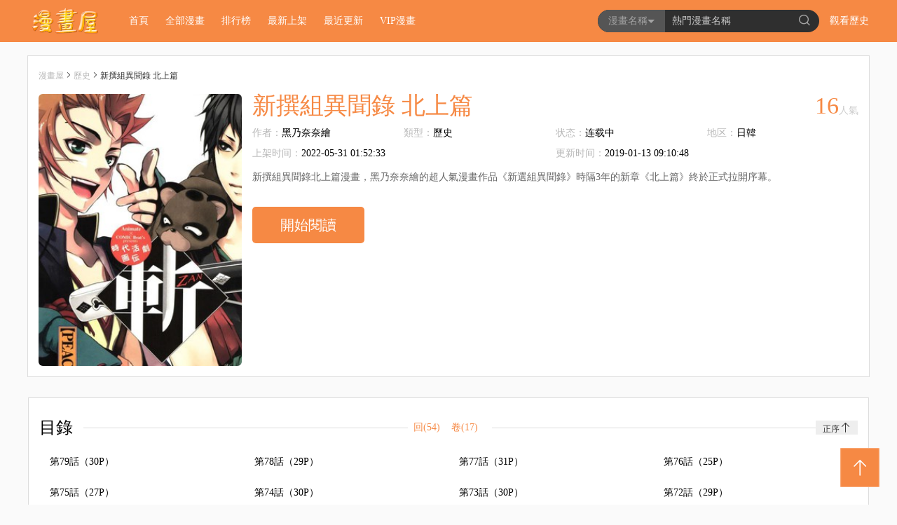

--- FILE ---
content_type: text/html; charset=utf-8
request_url: https://mh5.tw/comic-wunvfha-%E6%96%B0%E6%92%B0%E7%B5%84%E7%95%B0%E8%81%9E%E9%8C%84%E5%8C%97%E4%B8%8A%E7%AF%87
body_size: 9310
content:
<!DOCTYPE html>
<html lang="zh-tw">

<head>
    <meta charset="UTF-8">
    <meta http-equiv="X-UA-Compatible" content="IE=edge">
    <title>新撰組異聞錄 北上篇更新至第79話（30P） - 黑乃奈奈繪熱門免費漫畫 - 漫畫屋</title>
    <meta name="viewport" content="width=device-width, initial-scale=1, maximum-scale=1, user-scalable=no">
    <meta name="keywords" content="新撰組異聞錄 北上篇,歷史,日韓,連載,人氣漫畫,免費漫畫,收費漫畫,漫畫屋">
    <meta name="description" content="漫畫屋提供新撰組異聞錄 北上篇線上免費看！新撰組異聞錄北上篇漫畫，黑乃奈奈繪的超人氣漫畫作品《新選組異聞錄》時隔3年的新章《北上篇》終於正式拉開序幕。。想看漫畫，就來漫畫屋線上免費看！">
    <link rel="stylesheet" href="/static/css/bootstrap.min.css">
    <link rel="stylesheet" href="/static/css/swiper.min.css">
    <link rel="stylesheet" href="/static/css/font_924531.css?v=1.0.1">
    <link rel="stylesheet" href="/static/css/style.css?v=1.0.1">
    <link rel="stylesheet" href="/static/css/mobile.css?v=1.0.1">
</head>
<!-- Global site tag (gtag.js) - Google Analytics -->
<script async src="https://www.googletagmanager.com/gtag/js?id=UA-37874049-1"></script>
<script>
    window.dataLayer = window.dataLayer || [];
    function gtag(){dataLayer.push(arguments);}
    gtag('js', new Date());

    gtag('config', 'UA-37874049-1');
</script>
<script defer src="https://ad.sitemaji.com/ysm_mh5tw.js"></script>

<body>
    <aside id="setnmh-sidebar" class="setnmh-sidebar">
        <nav class="setnmh-sidebar-menu" style="padding-top: 0">
            <dl style="padding-top: 0">
                <dt><a href="/">首頁</a><i></i></dt>
                <dt><a href="/allcartoonlist">全部漫畫</a><i></i></dt>
                <dt><a href="/hostcartoonlist">排行榜</a><i></i></dt>
                <dt><a href="/newcartoonlist">最新上架</a><i></i></dt>
                <dt><a href="/updatecartoonlist">最近更新</a><i></i></dt>
                <dt><a href="/listvip-1-0-1-all-all">VIP漫畫</a><i></i></dt>
            </dl>
        </nav>
    </aside>
    <header id="setnmh-header">
        <div class="container">
            <div class="row">
            <div id="setnmh-header1" class="setnmh-header1">
                <div id="setnmh-mobmenu" class="setnmh-mobmenu visible-xs">
                    <span></span>
                    <span></span>
                    <span></span>
                </div>
                <div id="setnmh-logo" class="setnmh-logo"><a href="/"><img src="/static/img/logo.png" alt="漫畫屋" title="漫畫屋"></a></div>
                <div id="setnmh-menu" class="setnmh-menu hidden-xs">
                    <dl>
                        <dt class="on" > <a href="/">首頁</a><i></i></dt>
                        <dt > <a href="/allcartoonlist">全部漫畫</a><i></i></dt>
                        <dt > <a href="/hostcartoonlist">排行榜</a><i></i></dt>
                        <dt > <a href="/newcartoonlist">最新上架</a><i></i></dt>
                        <dt > <a href="/updatecartoonlist">最近更新</a><i></i></dt>
                        <dt > <a href="/listvip-1-0-1-all-all">VIP漫畫</a><i></i></dt>
                    </dl>
                </div>
                <div id="setnmh-search" class="setnmh-search">
                    <form action="/search">
                        <div class="btn-group">
                            <button class="btn btn-default btn-lg dropdown-toggle" type="button" data-toggle="dropdown" aria-haspopup="true" aria-expanded="false" v-cloak>
                                {{cg(stype)}}<input type="hidden" name="types" v-model="stype"><span class="caret"></span>
                            </button>
                            <dl class="dropdown-menu">
                                <dt @click="stype='title'"><a href="javascript:void(0)">漫畫名稱</a></dt>
                                <dt @click="stype='author'"><a href="javascript:void(0)">漫畫作者</a></dt>
                                <dt @click="stype='tags'"><a href="javascript:void(0)">漫畫Tags</a></dt>
                            </dl>
                        </div>
                        <div class="setnmh-ip">
                            <input type="text" name="searhword" v-model="searhword" placeholder="熱門漫畫名稱" @focus='sexp=true' @click.stop='sexp=true' autocomplete="off">
                            <div class="setnmh-searchtj" v-if="sexp" v-cloak>
                                <dl v-if="!sw">
                                    <dt v-for="item in tjlist">
                                        <a :href="item.url">
                                            <span class="bookname">{{item.title}}</span>
                                            <span class="lasthua" v-if="item.last!=0">{{item.last}}</span>
                                            <span class="lasthua" v-else></span>
                                        </a>
                                    </dt>
                                </dl>
                                <dl v-if="sw">
                                    <dt v-for="item in slist">
                                        <a :href="item.url">
                                            <span class="bookname">{{item.title}}</span>
                                            <span class="lasthua" v-if="item.last!=0">{{item.last}}</span>
                                            <span class="lasthua" v-else></span>
                                        </a>
                                    </dt>
                                </dl>
                            </div>
                        </div>
                        <div class="setnmh-btns"><i class="mhicon icon--fangdajing"></i></div>
                    </form>
                </div>
                <div class="other">
                    <a href="javascript:void">觀看歷史</a>
                    <div class="tandiv">
                        <dl v-if="bookhistory.length>0">
                            <dd v-for="item in bookhistory">
                                <a :href="item.url">
                                    <div class="text">
                                        <div class="ti">{{item.title}}</div>
                                        <div class="ms"><em>读到第{{item.cur}}话</em><span class="light">續看</span></div>
                                    </div>
                                </a>
                            </dd>
                        </dl>
                        <div v-else style="text-align: center">沒有觀看歷史</div>
                    </div>
                </div>
            </div>
        </div>
        </div>
    </header>
    </div>
</div>
<div id="setnmh-detailspage" class="setnmh-detailspage">
    <div class="container" style="padding:0">
        <div class="deone">
        <div id="setnmh-position" class="position">
            <a href="/">漫畫屋</a><span class="mhicon icon-jiantou-right"></span><a href="/allcartoonlist?class_id=17">歷史</a><span class="mhicon icon-jiantou-right"></span>新撰組異聞錄 北上篇        </div>
        <div id="setnmh-bookms" class="bookms">
            <div class="imgs"><div class="img"><img src="https://img.mh5.tw/ico/2w/3b/20314/show_conver.jpg" title="新撰組異聞錄 北上篇" alt="新撰組異聞錄 北上篇"></div></div>
            <div class="text">
                <div class="booknamerenqi">
                    <h1 class="bookname">新撰組異聞錄 北上篇</h1>
                    <div class="renqi"><span class="num">16</span><i>人氣</i></div>
                </div>
                <div class="shuxin">
                    <dl>
                        <dd><span class="gray">作者：</span><a href="/search?types=author&searhword=黑乃奈奈繪">黑乃奈奈繪</a></dd>
                        <dd><span class="gray">類型：</span><a href="/allcartoonlist?class_id=17">歷史</a></dd>
                        <dd><span class="gray">状态：</span><a href="/allcartoonlist?status=0">连载中</a></dd>
                        <dd><span class="gray">地区：</span><a href="/allcartoonlist?area_id=3">日韓</a></dd>
                    </dl>
                    <dl>
                        <dd><span class="gray">上架时间：</span>2022-05-31 01:52:33</dd>
                        <dd><span class="gray">更新时间：</span>2019-01-13 09:10:48</dd>
                    </dl>
                </div>
                <!-- <div class="tags">
                                        <div class="addtaginput" v-if="addtag"><input type="text" name="tag" v-model="iptags" @blur="tjtag" @keyup="event.target.value=event.target.value.replace(/[^\u4E00-\u9FA5]/g,'')" maxlength="4"></div><a href="#" v-if="!addtag && !beyond "><i class="mhicon icon-jia1" @click="addchuli"></i></a>
                </div> -->
                <div class="ms" style="margin-top: 10px">新撰組異聞錄北上篇漫畫，黑乃奈奈繪的超人氣漫畫作品《新選組異聞錄》時隔3年的新章《北上篇》終於正式拉開序幕。</div>
                <div class="adh adh2">
                    <!-- 广告代码上部 -->
                                    </div>
                <div class="userdos">
                    <div class="twobtn">
                        <a href="/series-wunvfha-298498-1-新撰組異聞錄 北上篇" class="ksyd">開始閱讀</a>
                    </div>
                </div>
                <!--<div class="usertips is_adult" style="display: none">《新撰組異聞錄 北上篇》已被列為特殊燈級漫畫，其中有部份章節可能含有評級為藍燈、黃燈、紅燈或未修飾的語言等內容，需要法定公民陪同觀看。為保護全年齡瀏覽者，我們已將《新撰組異聞錄 北上篇》加入確認條件。如果您已是完全行為能力人，請<span class="light continue_read">點擊此處繼續閱讀</span>！</div>-->
            </div>
        </div>
        <div class="setnmh-usertips is_adult" style="display: none">《新撰組異聞錄 北上篇》已被列為特殊燈級漫畫，其中有部份章節可能含有評級為藍燈、黃燈、紅燈或未修飾的語言等內容，需要法定公民陪同觀看。為保護全年齡瀏覽者，我們已將《新撰組異聞錄 北上篇》加入確認條件。如果您已是完全行為能力人，請<span class="light continue_read">點擊此處繼續閱讀</span>！</div>
    </div>
        <div class="adh adh1">
            <!-- 广告代码中部 -->
             <div class="sitemaji_banner" model="728x90"></div>        </div>
        <div class="mulu thek" id="chapter_list">
            <div class="allmulu light "><i class="mhicon icon-xiashuangjiantou"></i><span>全部目錄</span></div>
            <div class="tktitle">
                <div class="titname"><p>目錄</p></div>
                <div class="seejilu">
                    <!--上次看到：<a href="#" class="light">第121回 章節名稱</a>&nbsp&nbsp&nbsp-->
                                        <a href="#" class="light chapter_type" value="1">回(54)</a>&nbsp&nbsp&nbsp
                                        <a href="#" class="light chapter_type" value="2">卷(17)</a>&nbsp&nbsp&nbsp
                                    </div>
                <a href="#" style="display: none" class="more light chapter_order_by" value="1">反序<i class="mhicon icon-droparrow"></i></a><a href="#" class="more light chapter_order_by" value="2">正序<i class="mhicon icon-uparrow"></i></a>
            </div>
            <div class="tkcon" style="z-index: 1">
                <ul id="ul_chapter1">
                </ul>
                <ul id="ul_chapter2">
                </ul>
                <ul id="ul_chapter3">
                </ul>
            </div>
            <div id="upload_chapter">
            </div>
        </div>
        <div id="setnmh-partothers" class="partothers">
            <div id="setnmh-left" class="left">
                <div class="same thek">
                    <div class="tktitle">
                        <div class="titname"><p>同類作品</p></div>
                        <!--<div class="more"><a href="#">更多<i class="mhicon icon-jiantou-right"></i></a></div>-->
                    </div>
                    <div class="tkcon">
                        <dl class="cls list">
                                                    </dl>
                    </div>
                </div>
            </div>
            <div id="setnmh-right" class="right">
                <div id="setnmh-hotxg" class="hot thek">
                    <div class="tktitle">
                        <div class="titname"><p>人气新更</p></div>
                        <a class="more" href="/updatecartoonlist">更多<i class="mhicon icon-jiantou-right"></i></a>
                    </div>
                    <div class="tkcon">
                        <div class="tkconn" style="height: auto">
                            <dl>
                                                            </dl>
                        </div>
                    </div>
                </div>
                <div class="kong20"></div>
                <div id="setnmh-hotph" class="hot thek">
                    <div class="tktitle">
                        <div class="titname"><p>热门排行</p></div>
                       <a class="more" href="/hostcartoonlist">更多<i class="mhicon icon-jiantou-right"></i></a>
                    </div>
                    <div class="tkcon">
                        <div class="tkconn" style="height: auto">
                            <dl>
                                                                <dt>
                                    <div class="styletwo cls">
                                        <div class="img col-xs-5"><i><em>1</em></i><a href="/comic-wunnnla-新著龍虎門"><img src="https://img.mh5.tw/ico/0w/0b/42/show_pic_urlb.jpg?v=1.0.1" alt="新著龍虎門" title="新著龍虎門"></a></div>
                                        <div class="text col-xs-7">
                                            <div class="title"><a href="/comic-wunnnla-新著龍虎門">新著龍虎門</a></div>
                                            <div class="other">
                                                <div><span class="gray">作者：</span><a href="/search?types=author&searhword=黃玉郎">黃玉郎</a></div>
                                                <div><span class="gray">類型：</span><a href="/allcartoonlist?page=1&order=0&sort_type=2&class_id=1&ut_id=&area_id=all&status=all">熱血</a></div>
                                                <div class="zx"><span class="gray">最新：</span><a href="/series-wunnnla-648150-1-新著龍虎門">第1159</a></div>
                                            </div>
                                        </div>
                                    </div>
                                </dt>
                                                                <dt>
                                    <div class="styletwo cls">
                                        <div class="img col-xs-5"><i><em>2</em></i><a href="/comic-wunnntv-山海逆戰"><img src="https://img.mh5.tw/ico/0w/0b/20/show_pic_urlb.jpg?v=1.0.1" alt="山海逆戰" title="山海逆戰"></a></div>
                                        <div class="text col-xs-7">
                                            <div class="title"><a href="/comic-wunnntv-山海逆戰">山海逆戰</a></div>
                                            <div class="other">
                                                <div><span class="gray">作者：</span><a href="/search?types=author&searhword=邱福龍|瑛麒動漫">邱福龍|瑛麒動漫</a></div>
                                                <div><span class="gray">類型：</span><a href="/allcartoonlist?page=1&order=0&sort_type=2&class_id=1&ut_id=&area_id=all&status=all">熱血</a></div>
                                                <div class="zx"><span class="gray">最新：</span><a href="/series-wunnntv-650464-1-山海逆戰">第918回 等...!（下）</a></div>
                                            </div>
                                        </div>
                                    </div>
                                </dt>
                                                                <dt>
                                    <div class="styletwo cls">
                                        <div class="img col-xs-5"><i><em>3</em></i><a href="/comic-wunnnta-古惑仔"><img src="https://img.mh5.tw/ico/0w/0b/26/show_pic_urlb.jpg?v=1.0.1" alt="古惑仔" title="古惑仔"></a></div>
                                        <div class="text col-xs-7">
                                            <div class="title"><a href="/comic-wunnnta-古惑仔">古惑仔</a></div>
                                            <div class="other">
                                                <div><span class="gray">作者：</span><a href="/search?types=author&searhword=牛佬">牛佬</a></div>
                                                <div><span class="gray">類型：</span><a href="/allcartoonlist?page=1&order=0&sort_type=2&class_id=1&ut_id=&area_id=all&status=all">熱血</a></div>
                                                <div class="zx"><span class="gray">最新：</span><a href="/series-wunnnta-501820-1-古惑仔">第2331回 腰斬陳浩南</a></div>
                                            </div>
                                        </div>
                                    </div>
                                </dt>
                                                                <dt>
                                    <div class="styletwo cls">
                                        <div class="img col-xs-5"><i><em>4</em></i><a href="/comic-wunocoe-火鳳燎原"><img src="https://img.mh5.tw/ico/1w/54b/15422/show_pic_urlb.jpg?v=1.0.1" alt="火鳳燎原" title="火鳳燎原"></a></div>
                                        <div class="text col-xs-7">
                                            <div class="title"><a href="/comic-wunocoe-火鳳燎原">火鳳燎原</a></div>
                                            <div class="other">
                                                <div><span class="gray">作者：</span><a href="/search?types=author&searhword=陳某">陳某</a></div>
                                                <div><span class="gray">類型：</span><a href="/allcartoonlist?page=1&order=0&sort_type=2&class_id=6&ut_id=&area_id=all&status=all">冒險</a></div>
                                                <div class="zx"><span class="gray">最新：</span><a href="/series-wunocoe-654096-1-火鳳燎原">第585回（23P）</a></div>
                                            </div>
                                        </div>
                                    </div>
                                </dt>
                                                                <dt>
                                    <div class="styletwo cls">
                                        <div class="img col-xs-5"><i><em>5</em></i><a href="/comic-wunycmj-三國誌異"><img src="https://img.mh5.tw/ico/3w/59b/35991/show_pic_urlb.jpg?v=1.0.1" alt="三國誌異" title="三國誌異"></a></div>
                                        <div class="text col-xs-7">
                                            <div class="title"><a href="/comic-wunycmj-三國誌異">三國誌異</a></div>
                                            <div class="other">
                                                <div><span class="gray">作者：</span><a href="/search?types=author&searhword=鄭健和工作室">鄭健和工作室</a></div>
                                                <div><span class="gray">類型：</span><a href="/allcartoonlist?page=1&order=0&sort_type=2&class_id=1&ut_id=&area_id=all&status=all">熱血</a></div>
                                                <div class="zx"><span class="gray">最新：</span><a href="/series-wunycmj-492294-1-三國誌異">第六十四回</a></div>
                                            </div>
                                        </div>
                                    </div>
                                </dt>
                                                                <dt>
                                    <div class="styletwo cls">
                                        <div class="img col-xs-5"><i><em>6</em></i><a href="/comic-wunamal-西行紀第三部"><img src="https://img.mh5.tw/ico/4w/34b/43426/show_pic_urlb.jpg?v=1.0.1" alt="西行紀·第三部" title="西行紀·第三部"></a></div>
                                        <div class="text col-xs-7">
                                            <div class="title"><a href="/comic-wunamal-西行紀第三部">西行紀·第三部</a></div>
                                            <div class="other">
                                                <div><span class="gray">作者：</span><a href="/search?types=author&searhword=百漫文化">百漫文化</a></div>
                                                <div><span class="gray">類型：</span><a href="/allcartoonlist?page=1&order=0&sort_type=2&class_id=1&ut_id=&area_id=all&status=all">熱血</a></div>
                                                <div class="zx"><span class="gray">最新：</span><a href="/series-wunamal-635733-1-西行紀第三部">第89話 靈心關照</a></div>
                                            </div>
                                        </div>
                                    </div>
                                </dt>
                                                                <dt>
                                    <div class="styletwo cls">
                                        <div class="img col-xs-5"><i><em>7</em></i><a href="/comic-wunnnbf-舊著龍虎門"><img src="https://img.mh5.tw/ico/0w/1b/191/show_pic_urlb.jpg?v=1.0.1" alt="舊著龍虎門" title="舊著龍虎門"></a></div>
                                        <div class="text col-xs-7">
                                            <div class="title"><a href="/comic-wunnnbf-舊著龍虎門">舊著龍虎門</a></div>
                                            <div class="other">
                                                <div><span class="gray">作者：</span><a href="/search?types=author&searhword=黃玉郎">黃玉郎</a></div>
                                                <div><span class="gray">類型：</span><a href="/allcartoonlist?page=1&order=0&sort_type=2&class_id=1&ut_id=&area_id=all&status=all">熱血</a></div>
                                                <div class="zx"><span class="gray">最新：</span><a href="/series-wunnnbf-38798-1-舊著龍虎門">第1110回（34P）</a></div>
                                            </div>
                                        </div>
                                    </div>
                                </dt>
                                                                <dt>
                                    <div class="styletwo cls">
                                        <div class="img col-xs-5"><i><em>8</em></i><a href="/comic-wunaaad-狂王西行紀前傳"><img src="https://img.mh5.tw/ico/4w/36b/43693/show_pic_urlb.jpg?v=1.0.1" alt="狂王（西行紀前傳）" title="狂王（西行紀前傳）"></a></div>
                                        <div class="text col-xs-7">
                                            <div class="title"><a href="/comic-wunaaad-狂王西行紀前傳">狂王（西行紀前傳）</a></div>
                                            <div class="other">
                                                <div><span class="gray">作者：</span><a href="/search?types=author&searhword=百漫文化">百漫文化</a></div>
                                                <div><span class="gray">類型：</span><a href="/allcartoonlist?page=1&order=0&sort_type=2&class_id=1&ut_id=&area_id=all&status=all">熱血</a></div>
                                                <div class="zx"><span class="gray">最新：</span><a href="/series-wunaaad-562834-1-狂王西行紀前傳">第32回 九十九鬼·無盡戰爭</a></div>
                                            </div>
                                        </div>
                                    </div>
                                </dt>
                                                            </dl>
                        </div>
                    </div>
                </div>
            </div>
        </div>
    </div>
</div>
<script src="/static/js/jquery.min.js"></script>
<script src="/static/js/jquery.cookie.js"></script>
<script src="/static/js/bootstrap.min.js"></script>
<script src="/static/js/vue.js"></script>
<script src="/static/js/iosOverlay.js"></script>
<script src="/static/js/spin.min.js"></script>
<script src="/static/js/comm.js?v=1.0.1"></script>
<script>
$(function() {
    //判断限制级
    var is_adult = $.cookie("is_adult") ? $.cookie("is_adult") : "0";
    if (is_adult == "1") {
        $(".is_adult").show();
        $(".userdos").hide();
        $("#chapter_list").hide();
    } else {
        $(".userdos").show();
        get_chapter();
    }
    //继续阅读点击事件
    $(".continue_read").click(function() {
        $.cookie("is_adult", 0);
        $(".is_adult").hide();
        get_chapter();
        $(".userdos").show();
        $("#chapter_list").show();
        return false;
    });
    //正序反序点击事件
    $(".chapter_order_by").click(function() {
        var value = $(this).attr("value");
        $(".chapter_order_by").show();
        $(this).hide();
        get_chapter(value);
        return false;
    });
    //回，卷，番外点击事件
    $(".chapter_type").click(function() {
        var value = $(this).attr("value");
        var container;
        switch (value) {
            case '1':
                container = $("#ul_chapter1");
                break;
            case '2':
                container = $("#ul_chapter2");
                break;
            case '3':
                container = $("#ul_chapter3");
                break;
        }
        //已加载内容不再请求数据
        if (container.attr('tag') == "1") {
            $("#chapter_list").find("ul").hide();
            container.show();
            return false;
        }
        get_chapter(1, value, container);
        return false;
    });
    //获取章节列表ajax请求
    function get_chapter(order_by, chapter_type, container) {
        var cartoon_id = "wunvfha";
        order_by = order_by ? order_by : 1;
        chapter_type = chapter_type ? chapter_type : 1;
        container = container ? container : $("#ul_chapter1");
        $.ajax({
            url: "/comicinfo-ajaxgetchapter.html",
            type: "post",
            datatype: "json",
            data: {
                cartoon_id: cartoon_id,
                order_by: order_by,
                chapter_type: chapter_type
            },
            success: function(data) {
                if (data.code == "-1") {
                    alert(data.message);
                    return false;
                }
                var html = "";
                var tag = 0;
                var href = "";
                var html_up = "";
                $.each(data.msg, function(sort, row) {
                    tag = 1;
                    $.each(row, function(index, value) {
                        href = "/series-" + value.cartoon_id + "-" + value.chapter_id + "-1-新撰組異聞錄北上篇";
                        if (index == "system") {
                            html += " <li class=\"col-md-3 col-sm-4 col-xs-6 focus\" data-sort='" + row['system'].sort + "' data-chapter_type='" + row['system'].chapter_type + "'>" +
                                "<a title=\"" + row['system'].title + "\" target=\"_blank\" href=\"" + href + "\">" + row['system'].title +
                                "</a></li>";
                        } else {
                            html_up +=
                                "<a title=\"" + value.title + "\" target=\"_blank\" href=\"" + href + "\" data-sort='" + value.sort + "' data-chapter_type='" + value.chapter_type + "' style='display: none'>" + value.title +
                                "</a>";
                        }
                    });
                });
                //                for (var i = 0; i < data.content.length; i++) {
                //
                //                    tag = 1;
                //                    href = "/series-" + data.content[i].cartoon_id + "-" + data.content[i].chapter_id + "-1-新撰組異聞錄北上篇";
                //                    if (data.content[i].user_id == 0) {
                //                        html += " <li class=\"col-md-3 col-sm-4 col-xs-6 focus\" data-sort='" + data.content[i].sort + "' data-chapter_type='" + data.content[i].chapter_type + "'>" +
                //                            "<a title=\"" + data.content[i].title + "\" target=\"_blank\" href=\"" + href + "\">" + data.content[i].title +
                //                            "</a></li>";
                //                    } else {
                //                        html_up +=
                //                            "<a title=\"" + data.content[i].title + "\" target=\"_blank\" href=\"" + href + "\" data-sort='" + data.content[i].sort + "' data-chapter_type='" + data.content[i].chapter_type + "' style='display: none'>" + data.content[i].title +
                //                            "</a>";
                //                    }
                //                }
                $("#upload_chapter").html(html_up);
                container.html(html);
                container.attr('tag', tag);
                $("#chapter_list").show();
                $("#chapter_list").find("ul").hide();
                container.show();
                //移动端下目录的链接失效
                var sUserAgent = navigator.userAgent.toLowerCase();
                var bIsIpad = sUserAgent.match(/ipad/i) == "ipad";
                var bIsIphoneOs = sUserAgent.match(/iphone os/i) == "iphone os";
                var bIsMidp = sUserAgent.match(/midp/i) == "midp";
                var bIsUc7 = sUserAgent.match(/rv:1.2.3.4/i) == "rv:1.2.3.4";
                var bIsUc = sUserAgent.match(/ucweb/i) == "ucweb";
                var bIsAndroid = sUserAgent.match(/android/i) == "android";
                var bIsCE = sUserAgent.match(/windows ce/i) == "windows ce";
                var bIsWM = sUserAgent.match(/windows mobile/i) == "windows mobile";

                if ((bIsIpad || bIsIphoneOs || bIsMidp || bIsUc7 || bIsUc || bIsAndroid || bIsCE || bIsWM)) {
                    $('#ul_chapter1').find('li').find('a').addClass('disabled')
                }
            }
        });
    }

    $(document).on("click", ".focus", function(e) {
        var sort = $(this).data("sort");
        var child = $("#upload_chapter").find("[data-sort="+sort+"]").length;
        if(child==0){
            if(isMobile()){
                window.location.href = $(this).find("a").attr("href");
            }else{
                window.open($(this).find("a").attr("href"));
            }
            return false;
        }

        var left = $(this).position().left;
        var top = $(this).position().top;
        var translatex;
        if (left !== 0) {
            translatex = '-10%'
        } else {
            translatex = 0
        }
        var chapter_type = $(this).data("chapter_type");
        var sort = $(this).data("sort");
        var num = 0;
        $("#upload_chapter").find("a").each(function() {
            if ($(this).data("sort") == sort && $(this).data("chapter_type") == chapter_type) {
                $(this).show();
                num++;
            } else {
                $(this).hide();
            }
        });
        if (num > 0) {

            $('#upload_chapter').css({
                'left': left + 'px',
                'top': top + 'px',
//                'transform': 'translate(' + translatex + ',calc(-100% + 66px))',
                //'webkitTransform': 'translate('+translatex+',-50%)',
            });
            $("#upload_chapter").show();
            return false;
        } else {
            $("#upload_chapter").hide();
        }
        return false;
    });
    // $('#upload_chapter').bind("mouseleave", function(e) {
    //      e.stopPropagation();
    //     $("#upload_chapter").hide();
    //     height = 0
    // })
    $(document).bind("click", function(e) {
        //e.stopPropagation();
        $("#upload_chapter").hide();
        height = 0
    })

    function isMobile() {
        var userAgentInfo = navigator.userAgent;

        var mobileAgents = [ "Android", "iPhone", "SymbianOS", "Windows Phone", "iPad","iPod"];

        var mobile_flag = false;

        //根据userAgent判断是否是手机
        for (var v = 0; v < mobileAgents.length; v++) {
            if (userAgentInfo.indexOf(mobileAgents[v]) > 0) {
                mobile_flag = true;
                break;
            }
        }
        var screen_width = window.screen.width;
        var screen_height = window.screen.height;

        //根据屏幕分辨率判断是否是手机
        if(screen_width < 500 && screen_height < 800){
            mobile_flag = true;
        }

        return mobile_flag;
    }


});
</script>
<script>
//hot右邊JS
// var $hotli = $(".hot .tkconn dt")
// $(".hot .tkconn dl").each(function(index, el) {
//     $(el).find('dt').eq(0).find('.styleone').hide()
//     $(el).find('dt').eq(0).find('.styletwo').show()
// });
// $hotli.bind('mouseenter', function(event) {
//     $(this).find('.styleone').stop().hide()
//     $(this).find('.styletwo').stop().show()
//     $(this).siblings('dt').stop().find('.styleone').show()
//     $(this).siblings('dt').stop().find('.styletwo').hide()
// });
//全部目錄
var exp = false;
var $allmulu = $(".setnmh-detailspage .mulu .allmulu ")
var $tkcon = $(".setnmh-detailspage .mulu .tkcon")
$allmulu.bind('click', function(event) {
    if (!exp) {
        exp = true
        $(this).find("span").text("縮起")
        $(this).find("i").removeClass('icon-xiashuangjiantou')
        $(this).find("i").addClass('icon-shangshuangjiantou')
        $tkcon.addClass('exp')
    } else {
        exp = false
        $(this).find("span").text("全部目錄")
        $(this).find("i").removeClass('icon-shangshuangjiantou')
        $(this).find("i").addClass('icon-xiashuangjiantou')
        $tkcon.removeClass('exp')

    }
});
//標籤增加
new Vue({
    el: '.bookms',
    data: {
        addtag: false, //是否顯示INPUT
        beyond: false, //是否可以添加+按鈕
        comic_id: '',
        tags: '',
        iptags: '' //输入框的
    },
    mounted() {
        this.comic_id = "wunvfha";
        if ($.cookie("tags" + this.comic_id)) {
            //存在某个漫画的id就不能增tags了
            this.beyond = true
        }
        if (Number($.cookie("tagsnum")) >= 10) {
            this.beyond = true
        }
    },
    methods: {
        addchuli() {
            this.addtag = true
        },
        tjtag() {
            var _this = this
            if (han.test(this.iptags)) {
                //API
                var postdata = {
                    tag: this.iptags,
                    comic_id: this.comic_id,
                    token: $.cookie('cm_token')
                }
                leeapi('tag/submit/tag', 'post', postdata, function(data) {
                    var code = data.code //1为成功，-1不成功
                    var msg = data.message
                    if (code == 1) {
                        iosOverlay({
                            text: msg,
                            duration: 2000,
                            icon: "/static/img/check.png"
                        });
                        //前端先显示
                        $('.tags').append('<a href=#>' + _this.iptags + '</a>')
                        $.cookie("tags" + _this.comic_id, 1, { expires: 1, path: '/' })
                        if ($.cookie("tagsnum")) {
                            var num = Number($.cookie("tagsnum"))
                            $.cookie("tagsnum", num + 1, { expires: 1, path: '/' })
                        } else {
                            $.cookie("tagsnum", 1, { expires: 1, path: '/' })
                        }
                        _this.beyond = true
                        _this.addtag = false
                        _this.iptags = ''
                    } else {
                        codechuli(code, msg)
                    }
                })
            } else {
                iosOverlay({
                    text: '標籤只能是中文',
                    duration: 2000,
                    icon: "/static/img/cross.png"
                });
            }
        },
        bookmarker() {
            var postdata = {
                comic_id: this.comic_id,
                token: $.cookie('cm_token')
            }
            leeapi('user/collect', 'post', postdata, function(data) {
                var code = data.code //1为成功，-1不成功
                var msg = data.message
                if (code == 1) {
                    iosOverlay({
                        text: msg,
                        duration: 2000,
                        icon: "/static/img/check.png"
                    });
                } else {
                    codechuli(code, msg)
                }
            })

        },
        attention() {
            var postdata = {
                comic_id: this.comic_id,
                token: $.cookie('cm_token')
            }
            leeapi('user/attention', 'post', postdata, function(data) {
                var code = data.code //1为成功，-1不成功
                var msg = data.message
                if (code == 1) {
                    iosOverlay({
                        text: msg,
                        duration: 2000,
                        icon: "/static/img/check.png"
                    });
                } else {
                    codechuli(code, msg)
                }
            })

        }
    }
})
//adh2 5秒出现
var adh2=$('.adh2')
setTimeout(function (argument) {
    adh2.show()
},2000)
</script>
<footer id="setnmh-footer">
        <nav>
            <dl>
                <dt><a href="#">關於我們</a></dt>
                <dt><a href="#">聯繫我們</a></dt>
                <dt><a href="#">使用幫助</a></dt>
                <dt><a href="/sitemap/sitemap_main.xml">站點地圖</a></dt>
            </dl>
        </nav>
        <div class="setnmh-cp">
            連載漫畫來自網友分享和上傳。若喜歡漫畫，請支持購買正版！若侵犯到您的權益，請立即聯繫我們刪除<br>Copyright mh5.tw 漫畫屋 All rights reserved</div>

</footer>
<div id="setnmh-totop" class="totop"><i class="mhicon icon-uparrow"></i>
    <!-- <div class="bolan bolan1"></div>
    <div class="bolan bolan2"></div> -->
</div>
<!-- <div class="adwinw" v-if="ismobile&&sx">
    <div class="adwin">
        <div class="header"><span @click="sx=false">關閉</span></div>
        <div class="adcon">
            
        </div>
    </div>
</div> -->
<script defer src="https://static.cloudflareinsights.com/beacon.min.js/vcd15cbe7772f49c399c6a5babf22c1241717689176015" integrity="sha512-ZpsOmlRQV6y907TI0dKBHq9Md29nnaEIPlkf84rnaERnq6zvWvPUqr2ft8M1aS28oN72PdrCzSjY4U6VaAw1EQ==" data-cf-beacon='{"version":"2024.11.0","token":"74954dd13d8649a7a07d74d10d68b75b","r":1,"server_timing":{"name":{"cfCacheStatus":true,"cfEdge":true,"cfExtPri":true,"cfL4":true,"cfOrigin":true,"cfSpeedBrain":true},"location_startswith":null}}' crossorigin="anonymous"></script>
</body>

</html>
<script>
new Vue({
    el: '.adwinw',
    data: {
        ismobile: false,
        sx:true//廣告cook失效12小時
    },
    mounted() {
        //移动端下目录的链接失效
        var sUserAgent = navigator.userAgent.toLowerCase();
        var bIsIpad = sUserAgent.match(/ipad/i) == "ipad";
        var bIsIphoneOs = sUserAgent.match(/iphone os/i) == "iphone os";
        var bIsMidp = sUserAgent.match(/midp/i) == "midp";
        var bIsUc7 = sUserAgent.match(/rv:1.2.3.4/i) == "rv:1.2.3.4";
        var bIsUc = sUserAgent.match(/ucweb/i) == "ucweb";
        var bIsAndroid = sUserAgent.match(/android/i) == "android";
        var bIsCE = sUserAgent.match(/windows ce/i) == "windows ce";
        var bIsWM = sUserAgent.match(/windows mobile/i) == "windows mobile";

        if ((bIsIpad || bIsIphoneOs || bIsMidp || bIsUc7 || bIsUc || bIsAndroid || bIsCE || bIsWM)) {
            this.ismobile = true
        }
        if($.cookie("adwin")){
           this.sx=false
        }else{
            var cookietime = new Date();
            cookietime.setTime(cookietime.getTime() + (60 * 60 * 1000 * 12)); //coockie保存12小时
            $.cookie("adwin", "adwin", { expires: cookietime, path: "/" });
            this.sx=true
        }
    }
})
$(".totop").bind('click', function(event) {
    $('body,html').animate({
        scrollTop: 0
    }, 800);
});
var header = new Vue({
    el: 'header',
    data: {
        searhword: '', //搜索关键字
        searhwordvip: '', //搜索关键字
        sexp: false, //是否打开搜索下啦
        sw: false, //是否推荐的API还是搜索API
        stype: 'title', //搜索類型
        tjlist: '', //推荐搜索数据
        slist: '', //搜索数据
        bookhistory:'',
        login:false
    },
    watch: {
        sexp: {
            immediate: true,
            handler(value) {
                var _this = this
                if (value) {
                    //加载搜索框默认提示 BEGIN
                    var postdata = ''
                    leeapi('search/tipsdefault', 'get', postdata, function(data) {
                        var code = data.code //1为成功，-1不成功
                        var msg = data.message
                        if (code == 1) {
                            _this.tjlist = data.content.list
                        } else {
                            codechuli(code, msg)
                        }
                    })
                    //加载搜索框默认提示 END
                }
            }
        },
        searhword: {
            immediate: true,
            handler(value) {
                value = value.replace(/\s+/g, "");
                if (value.length > 0) {
                    this.sw = true
                    this.loaddata(this.stype, value)
                } else {
                    this.sw = false
                }
            }
        },
        searhword: {
            immediate: true,
            handler(value) {
                value = value.replace(/\s+/g, "");
                if (value.length > 0) {
                    this.sw = true
                    this.loaddata(this.stype, value)
                } else {
                    this.sw = false
                }
            }
        },
        stype: {
            immediate: true,
            handler(value) {
                var searhword = this.searhword.replace(/\s+/g, "");
                if (searhword.length > 0) {
                    this.loaddata(this.stype, searhword)
                }
            }
        }
    },
    methods: {
        loaddata(stype, keyword) {
            var _this = this
            switch (stype) {
                case 'title':
                    stype = 'n'
                    break;
                case 'author':
                    stype = 'a'
                    break;
                case 'tags':
                    stype = 't'
                    break;
            }
            var postdata = {
                t: stype,
                v: keyword
            }
            leeapi('search/tips', 'get', postdata, function(data) {
                var code = data.code //1为成功，-1不成功
                var msg = data.message
                if (code == 1) {
                    _this.slist = data.content.list
                } else {
                    codechuli(code, msg)
                }
            })
        },
        cg(stype) {
            switch (stype) {
                case 'title':
                    return '漫畫名稱'
                    break;
                case 'author':
                    return '漫畫作者'
                    break;
                case 'tags':
                    return '漫畫Tags'
                    break;
            }
        }
    },
    mounted() {
        if ($.cookie("bookhistory")) {
            var bookhistory = $.parseJSON($.cookie("bookhistory"))
            this.bookhistory = bookhistory
        }

    }
})
new Vue({
    el: '.setnmh-sidebar',
    data: {
        login: false
    },
    mounted() {
        if ($.cookie("cm_token")) {
            this.login = true
        }
    }
})
$(document).click(function(event) {
    header.sexp = false;
});
</script>